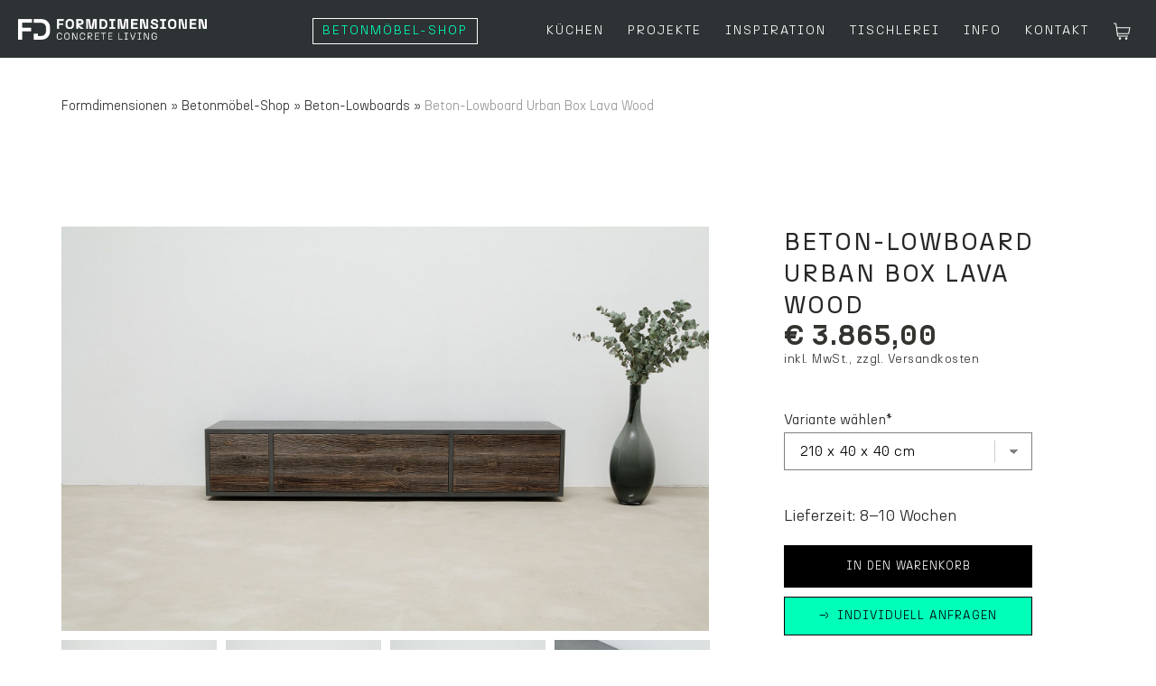

--- FILE ---
content_type: text/html; charset=UTF-8
request_url: https://www.formdimensionen.com/beton-lowboards/urban-box-lava-wood.html?urbanbox=43&betonfarbe_var=12
body_size: 6576
content:
<!DOCTYPE html>
<html lang="de">
<head>
<meta name="google-site-verification" content="ulaOxWATGLBVHj9Gcj7Zv0vD5W52Cz4kkvY4ks9x8vE" />
<meta name="p:domain_verify" content="cbe8a165b459c72ce7fdbf34f499f3d5"/>
<script src="https://cookies.digital-neuland.de/ccm19/public/app.js?apiKey=7707816d3cfe66fb4d6b6f5e7f0e72a61e121f6885414997&amp;domain=1313a0f" referrerpolicy="origin"></script>
<meta charset="UTF-8">
<title>Beton-Lowboard | Urban Box Lava Wood | Formdimensionen</title>
<base href="https://www.formdimensionen.com/">
<meta name="robots" content="index,follow">
<meta name="description" content="Urban Box Lava Wood | Lowboard aus Beton online kaufen - individuell ✓eigene Manufaktur  ✓ für hohe Ansprüche ✓ ➤ Jetzt bestellen">
<meta name="generator" content="Contao Open Source CMS">
<link rel="stylesheet" href="assets/css/mmenu.css,isotope.min.css,import.css,aos.scss,fonts.scss,main.sc...-d1aba342.css"><script src="assets/js/jquery.min.js,mmenu.js,isotope.min.js-18e90853.js"></script><meta property="og:type" content="product"><meta property="product:price:amount" content="3565.00"><meta property="product:price:currency" content="EUR"><meta property="product:product_link" content="https://www.formdimensionen.com/beton-lowboards/urban-box-lava-wood.html?urbanbox=43&betonfarbe_var=12"><meta property="og:locale" content="de_DE"><meta property="og:url" content="https://www.formdimensionen.com/beton-lowboards/urban-box-lava-wood.html?urbanbox=43&betonfarbe_var=12"><meta http-equiv="X-UA-Compatible" content="IE=edge">
<meta name="viewport" content="width=device-width, initial-scale=1">
<script src="https://unpkg.co/gsap@3/dist/gsap.min.js"></script>
<link rel="apple-touch-icon" sizes="57x57" href="files/assets/apple-icon-57x57.png">
<link rel="apple-touch-icon" sizes="60x60" href="files/assets/apple-icon-60x60.png">
<link rel="apple-touch-icon" sizes="72x72" href="files/assets/apple-icon-72x72.png">
<link rel="apple-touch-icon" sizes="76x76" href="files/assets/apple-icon-76x76.png">
<link rel="apple-touch-icon" sizes="114x114" href="files/assets/apple-icon-114x114.png">
<link rel="apple-touch-icon" sizes="120x120" href="files/assets/apple-icon-120x120.png">
<link rel="apple-touch-icon" sizes="144x144" href="files/assets/apple-icon-144x144.png">
<link rel="apple-touch-icon" sizes="152x152" href="files/assets/apple-icon-152x152.png">
<link rel="apple-touch-icon" sizes="180x180" href="files/assets/apple-icon-180x180.png">
<link rel="icon" type="image/png" sizes="192x192"  href="files/assets/android-icon-192x192.png">
<link rel="icon" type="image/png" sizes="32x32" href="files/assets/favicon-32x32.png">
<link rel="icon" type="image/png" sizes="96x96" href="files/assets/favicon-96x96.png">
<link rel="icon" type="image/png" sizes="16x16" href="files/assets/favicon-16x16.png">
<link rel="manifest" href="files/assets/manifest.json">
<meta name="msapplication-TileColor" content="#ffffff">
<meta name="msapplication-TileImage" content="files/assets/ms-icon-144x144.png">
<meta name="theme-color" content="#ffffff">
<meta property="og:title" content=Formdimensionen>
<meta property="og:site_name" content=Formdimensionen>
<meta property="og:url" content=https://www.formdimensionen.com>
<meta property="og:description" content="">
<meta property="og:type" content=website>
<meta property="og:image" content=https://www.formdimensionen.com/files/content/fd_og.jpg>
<!--[if lt IE 9]><script src="assets/html5shiv/js/html5shiv-printshiv.min.js"></script><![endif]-->
<script>window.dataLayer=window.dataLayer||[];function gtag(){dataLayer.push(arguments)}
gtag('js',new Date());gtag('config','AW-863778135')</script>
</head>
<body id="top" class="mac chrome blink ch131" onload="Beton-Lowboard | Urban Box Lava Wood | Formdimensionen" itemscope itemtype="http://schema.org/WebPage">
<!-- Google Tag Manager (noscript) -->
<noscript><iframe src="https://www.googletagmanager.com/ns.html?id=GTM-MK6Z95T"
height="0" width="0" style="display:none;visibility:hidden"></iframe></noscript>
<!-- End Google Tag Manager (noscript) -->
<script type="application/ld+json">
{
  "@context": "https://schema.org",
  "@type": "FurnitureStore",
  "name": "FORMDIMENSIONEN",
  "image": "https://www.formdimensionen.com/files/assets/images/fd-logo.png",
  "@id": "",
  "url": "https://www.formdimensionen.com/",
  "telephone": "+491778453152",
  "priceRange": "$$",
  "address": {
    "@type": "PostalAddress",
    "streetAddress": "Bahnhofstraße 147",
    "addressLocality": "Maintal",
    "postalCode": "63477",
    "addressCountry": "DE"
  },
  "geo": {
    "@type": "GeoCoordinates",
    "latitude": 50.1467745,
    "longitude": 8.8328065
  },
  "sameAs": [
    "https://www.instagram.com/formdimensionen/",
    "https://www.facebook.com/formdimensionen/",
    "https://www.pinterest.de/formdimensionen/"
  ]
}
</script>
<span style="display: none;" id="cartQuantity">0</span>
<div id="wrapper">
<header id="header">
<!--<div style="background: #000; padding:5px">
<div class="row">
<div class="col-24"><div class="blackweek">+++ Black Week –20% auf alles mit Code BLACK20 +++</div></div>	</div>	</div>-->
<div class="top_navigation">
<div class="container-fluid">
<div class="row">
<div class="col-lg-24">
<!-- indexer::stop -->
<nav class="mod_navigation block">
<a href="beton-lowboards/urban-box-lava-wood.html?urbanbox=43&amp;betonfarbe_var=12#skipNavigation4" class="invisible">Navigation überspringen</a>
<ul class="level_1">
<li class="sibling first"><a href="beton-sideboards.html" title="Designer Sideboards aus echtem Beton | Formdimensionen" class="sibling first">Beton-Sideboards</a></li>
<li class="trail sibling"><a href="beton-lowboards.html" title="Beton-Lowboards aus echtem Beton | Formdimensionen" class="trail sibling">Beton-Lowboards</a></li>
<li class="sibling"><a href="betontische.html" title="Betontische von Formdimensionen" class="sibling">Betontische</a></li>
<li class="sibling last"><a href="beton-sitzmoebel.html" title="Sitzmöbel aus Beton | Hocker, Betonbank | Formdimensionen" class="sibling last">Sitzmöbel aus Beton</a></li>
</ul>
<span id="skipNavigation4" class="invisible"></span>
</nav>
<!-- indexer::continue -->
</div>
</div>
</div>
</div>
<div class="container-fluid">
<div class="row">
<div class="col-lg-5 col-md-12 col-12">
<div class="cglogo"><a href="./" class="logo">
<img src="files/assets/images/fd-logo.png" alt="Formdimensionen Betonmöbel">
</a>
</div>
</div>
<div class="col-lg-19 col-md-12 col-12">
<div class="Navigation_wrapper">
<!-- indexer::stop -->
<nav class="mod_navigation block" id="superfish">
<a href="beton-lowboards/urban-box-lava-wood.html?urbanbox=43&amp;betonfarbe_var=12#skipNavigation1" class="invisible">Navigation überspringen</a>
<ul id="xsuperfish" class="nav_superfish level_1">
<li class="submenu trail first"><a href="betonmoebel.html" title="Betonmöbel online kaufen | Sideboards Lowboards Tische Bänke" class="submenu trail first" aria-haspopup="true">Betonmöbel-Shop</a>
<ul id="xsuperfish" class="nav_superfish level_2">
<li class="sibling first"><a href="beton-sideboards.html" title="Designer Sideboards aus echtem Beton | Formdimensionen" class="sibling first">Beton-Sideboards</a></li>
<li class="trail sibling"><a href="beton-lowboards.html" title="Beton-Lowboards aus echtem Beton | Formdimensionen" class="trail sibling">Beton-Lowboards</a></li>
<li class="sibling"><a href="betontische.html" title="Betontische von Formdimensionen" class="sibling">Betontische</a></li>
<li class="sibling last"><a href="beton-sitzmoebel.html" title="Sitzmöbel aus Beton | Hocker, Betonbank | Formdimensionen" class="sibling last">Sitzmöbel aus Beton</a></li>
</ul>
</li>
<li><a href="betonkueche.html" title="Betonarbeitsplatten &amp; Küchenplanung | Formdimensionen">Küchen</a></li>
<li class="submenu"><a href="ladenbau-gastronomie.html" title="Theken &amp; Tresen aus Beton | Formdimensionen" class="submenu" aria-haspopup="true">Projekte</a>
<ul id="xsuperfish" class="nav_superfish level_2">
<li class="first"><a href="ladenbau-gastronomie.html" title="Beton im Ladenbau – Betontheken Gastronomie" class="first">Ladenbau & Gastronomie</a></li>
<li><a href="outdoor-kueche.html" title="Outdoor-Küche aus Beton | Formdimensionen">Outdoor-Küchen</a></li>
<li class="last"><a href="icons.html" title="Möbelserie »Ikons«" class="last">Möbelserie »Icons«</a></li>
</ul>
</li>
<li><a href="inspiration.html" title="Betonmöbel Inspiration | Formdimensionen">Inspiration</a></li>
<li><a href="https://www.raumdimensionen.com" title="Tischlerei Raumdimensionen" target="_blank" rel="noreferrer noopener">Tischlerei</a></li>
<li class="submenu"><a href="ueber-uns.html" title="Info" class="submenu" aria-haspopup="true">Info</a>
<ul id="xsuperfish" class="nav_superfish level_2">
<li class="first"><a href="ueber-uns.html" title="Über uns | Betonmöbel von Formdimensionen" class="first">Über uns</a></li>
<li><a href="betonmoebel-herstellung.html" title="Formdimensionen  | Einblicke in die Beton Manufaktur">Herstellung</a></li>
<li class="last"><a href="faq.html" title="Betonmöbel FAQ | Formdimensionen" class="last">FAQ</a></li>
</ul>
</li>
<li><a href="kontakt.html" title="Formdimensionen Kontakt">Kontakt</a></li>
<li class="cart-nav last"><a href="warenkorb.html" title="Warenkorb" class="cart-nav last">Warenkorb</a></li>
</ul>
<span id="skipNavigation1" class="invisible"></span>
</nav>
<!-- indexer::continue -->
</div>
<div class="nav_mobile_open">
<div class="mobileIcons">
<a href="https://www.formdimensionen.com/warenkorb.html" class="mobileCard"></a>
<a href="#mobileMenu" id="hamburger">
<span></span>
<span></span>
<span></span>
<span></span>
</a>
</div>
</div>
</div>
</div>
<div class="mobile_navigation">
<!-- indexer::stop -->
<nav class="mod_mmenu" id="mobileMenu">
<img src="files/assets/images/close.svg" alt="close" id="close_menu">
<ul class="level_1">
<li class="submenu trail first"><a href="betonmoebel.html" title="Betonmöbel online kaufen | Sideboards Lowboards Tische Bänke" class="submenu trail first" aria-haspopup="true">Betonmöbel-Shop</a>
<ul class="level_2">
<li class="sibling first"><a href="beton-sideboards.html" title="Designer Sideboards aus echtem Beton | Formdimensionen" class="sibling first">Beton-Sideboards</a></li>
<li class="trail sibling"><a href="beton-lowboards.html" title="Beton-Lowboards aus echtem Beton | Formdimensionen" class="trail sibling">Beton-Lowboards</a></li>
<li class="sibling"><a href="betontische.html" title="Betontische von Formdimensionen" class="sibling">Betontische</a></li>
<li class="sibling last"><a href="beton-sitzmoebel.html" title="Sitzmöbel aus Beton | Hocker, Betonbank | Formdimensionen" class="sibling last">Sitzmöbel aus Beton</a></li>
</ul>
</li>
<li><a href="betonkueche.html" title="Betonarbeitsplatten &amp; Küchenplanung | Formdimensionen">Küchen</a></li>
<li class="submenu"><a href="ladenbau-gastronomie.html" title="Theken &amp; Tresen aus Beton | Formdimensionen" class="submenu" aria-haspopup="true">Projekte</a>
<ul class="level_2">
<li class="first"><a href="ladenbau-gastronomie.html" title="Beton im Ladenbau – Betontheken Gastronomie" class="first">Ladenbau & Gastronomie</a></li>
<li><a href="outdoor-kueche.html" title="Outdoor-Küche aus Beton | Formdimensionen">Outdoor-Küchen</a></li>
<li class="last"><a href="icons.html" title="Möbelserie »Ikons«" class="last">Möbelserie »Icons«</a></li>
</ul>
</li>
<li><a href="inspiration.html" title="Betonmöbel Inspiration | Formdimensionen">Inspiration</a></li>
<li><a href="https://www.raumdimensionen.com" title="Tischlerei Raumdimensionen" target="_blank">Tischlerei</a></li>
<li class="submenu"><a href="ueber-uns.html" title="Info" class="submenu" aria-haspopup="true">Info</a>
<ul class="level_2">
<li class="first"><a href="ueber-uns.html" title="Über uns | Betonmöbel von Formdimensionen" class="first">Über uns</a></li>
<li><a href="betonmoebel-herstellung.html" title="Formdimensionen  | Einblicke in die Beton Manufaktur">Herstellung</a></li>
<li class="last"><a href="faq.html" title="Betonmöbel FAQ | Formdimensionen" class="last">FAQ</a></li>
</ul>
</li>
<li><a href="kontakt.html" title="Formdimensionen Kontakt">Kontakt</a></li>
<li class="cart-nav last"><a href="warenkorb.html" title="Warenkorb" class="cart-nav last">Warenkorb</a></li>
</ul>
</nav>
<!-- indexer::continue -->
</div>
</div>
</header>
<main id="main">
<div class="mod_article block" id="article-80">
<section class="textBox abstand-10px">
</section>
<div class="mod_iso_productreader block">
<div class="product active">
<div class="container-fluid">
<div class="row">
<div class="col-xxl-14 col-xl-14 col-lg-14 col-md-12 col-sm-12 col-24 offset-xxl-1 offset-xl-1 offset-lg-1 offset-md-0 offset-sm-0">
<!-- indexer::stop -->
<div class="mod_breadcrumb block">
<div itemprop="breadcrumb" itemscope itemtype="http://schema.org/BreadcrumbList" class="breadcrumb">
<span class="first" itemscope itemtype="http://schema.org/ListItem" itemprop="itemListElement"><a href="./" title="Betonmöbel-Manufaktur Formdimensionen" itemprop="item"><span itemprop="name">Formdimensionen</span></a><meta itemprop="position" content="1"> »</span>
<span itemscope itemtype="http://schema.org/ListItem" itemprop="itemListElement"><a href="betonmoebel.html" title="Betonmöbel online kaufen | Sideboards Lowboards Tische Bänke" itemprop="item"><span itemprop="name">Betonmöbel-Shop</span></a><meta itemprop="position" content="2"> »</span>
<span itemscope itemtype="http://schema.org/ListItem" itemprop="itemListElement"><a href="beton-lowboards.html" title="Beton-Lowboards aus echtem Beton | Formdimensionen" itemprop="item"><span itemprop="name">Beton-Lowboards</span></a><meta itemprop="position" content="3"> »</span>
<span class="active last">Beton-Lowboard Urban Box Lava Wood</span>
</div>
</div>
<!-- indexer::continue -->
</div>
</div>
</div>
<form action="" id="fmd26_product_109" name="iso1842330276" method="post" enctype="application/x-www-form-urlencoded">
<input type="hidden" name="FORM_SUBMIT" value="fmd26_product_109">
<input type="hidden" name="REQUEST_TOKEN" value="">
<input type="hidden" name="AJAX_PRODUCT" value="109">
<input type="hidden" name="AJAX_MODULE" value="26">
<section class="textBox abstand-60px"></section>
<section class="kollektion_detail " >
<div class="container-fluid">
<div data-aos="fade-in" data-aos-duration="600" data-aos-once="true" class="row">
<div class="col-xxl-14 col-xl-14 col-lg-14 col-md-12 col-sm-12 col-24 offset-xxl-1 offset-xl-1 offset-lg-1 offset-md-0 offset-sm-0">
<div class="kollektion_galerie_big">
<div class="slider-for">
<div class="imageWrapper">
<a href="isotope/i/id-6486rt1980x1320srgb.jpg" data-fancybox="galerie" title="" >
<img src="assets/images/3/id-6486rt1980x1320srgb-9106db26.jpg" alt="Beton-Lowboard mit Altholzfronten" >
</a>
</div>
<div class="imageWrapper">
<a href="isotope/i/id-6524rt1980x1320srgb.jpg" data-fancybox="galerie" title="" >
<img src="assets/images/4/id-6524rt1980x1320srgb-3419eedc.jpg" alt="Beton-Lowboard mit Altholzfronten" >
</a>
</div>
<div class="imageWrapper">
<a href="isotope/i/id-6529rt1980x1320srgb.jpg" data-fancybox="galerie" title="" >
<img src="assets/images/0/id-6529rt1980x1320srgb-73909f87.jpg" alt="Beton-Lowboard mit Altholzfronten" >
</a>
</div>
<div class="imageWrapper">
<a href="isotope/i/id-6531rt1980x1320srgb.jpg" data-fancybox="galerie" title="" >
<img src="assets/images/4/id-6531rt1980x1320srgb-2cf0bc92.jpg" alt="Beton-Lowboard mit Altholzfronten" >
</a>
</div>
<div class="imageWrapper">
<a href="isotope/i/id-6536rt1980x1320srgb.jpg" data-fancybox="galerie" title="" >
<img src="assets/images/1/id-6536rt1980x1320srgb-dbd79af3.jpg" alt="Beton-Lowboard mit Altholzfronten" >
</a>
</div>
<div class="imageWrapper">
<a href="isotope/i/id-6540rt1980x1320srgb.jpg" data-fancybox="galerie" title="" >
<img src="assets/images/e/id-6540rt1980x1320srgb-f91d7e7e.jpg" alt="Beton-Lowboard mit Altholzfronten" >
</a>
</div>
<div class="imageWrapper">
<a href="isotope/i/id-6542rt1980x1320srgb.jpg" data-fancybox="galerie" title="" >
<img src="assets/images/d/id-6542rt1980x1320srgb-54800781.jpg" alt="Beton-Lowboard mit Altholzfronten" >
</a>
</div>
<div class="imageWrapper">
<a href="isotope/i/id-6545rt1980x1320srgb.jpg" data-fancybox="galerie" title="" >
<img src="assets/images/1/id-6545rt1980x1320srgb-0f5e8404.jpg" alt="Beton-Lowboard mit Altholzfronten" >
</a>
</div>
<div class="imageWrapper">
<a href="isotope/i/id-6548rt1980x1320srgb.jpg" data-fancybox="galerie" title="" >
<img src="assets/images/8/id-6548rt1980x1320srgb-6b846e3a.jpg" alt="Beton-Lowboard mit Altholzfronten" >
</a>
</div>
<div class="imageWrapper">
<a href="isotope/i/id-6556rt1980x1320srgb.jpg" data-fancybox="galerie" title="" >
<img src="assets/images/b/id-6556rt1980x1320srgb-5acddc86.jpg" alt="Beton-Lowboard mit Altholzfronten" >
</a>
</div>
<div class="imageWrapper">
<a href="isotope/i/id-6559rt1980x1320srgb.jpg" data-fancybox="galerie" title="" >
<img src="assets/images/8/id-6559rt1980x1320srgb-b965ba14.jpg" alt="Beton-Lowboard mit Altholzfronten" >
</a>
</div>
<div class="imageWrapper">
<a href="isotope/i/id-6552rt1980x1320srgb.jpg" data-fancybox="galerie" title="" >
<img src="assets/images/f/id-6552rt1980x1320srgb-8573f084.jpg" alt="Beton-Lowboard mit Altholzfronten" >
</a>
</div>
<div class="imageWrapper">
<a href="isotope/i/id-6562rt1980x1320srgb.jpg" data-fancybox="galerie" title="" >
<img src="assets/images/9/id-6562rt1980x1320srgb-7892088b.jpg" alt="Beton-Lowboard mit Altholzfronten" >
</a>
</div>
<div class="imageWrapper">
<a href="isotope/i/id-6561rt1980x1320srgb.jpg" data-fancybox="galerie" title="" >
<img src="assets/images/8/id-6561rt1980x1320srgb-9a1cdde5.jpg" alt="Beton-Lowboard mit Altholzfronten" >
</a>
</div>
</div>
</div>
<div class="slider-nav">
<div class="imageWrapper">
<img src="assets/images/0/id-6486rt1980x1320srgb-ea224a93.jpg" alt="Beton-Lowboard mit Altholzfronten">
</div>
<div class="imageWrapper">
<img src="assets/images/c/id-6524rt1980x1320srgb-fde9c2d0.jpg" alt="Beton-Lowboard mit Altholzfronten">
</div>
<div class="imageWrapper">
<img src="assets/images/b/id-6529rt1980x1320srgb-7bddaa15.jpg" alt="Beton-Lowboard mit Altholzfronten">
</div>
<div class="imageWrapper">
<img src="assets/images/2/id-6531rt1980x1320srgb-886f72be.jpg" alt="Beton-Lowboard mit Altholzfronten">
</div>
<div class="imageWrapper">
<img src="assets/images/a/id-6536rt1980x1320srgb-a98d885c.jpg" alt="Beton-Lowboard mit Altholzfronten">
</div>
<div class="imageWrapper">
<img src="assets/images/d/id-6540rt1980x1320srgb-6d6fe322.jpg" alt="Beton-Lowboard mit Altholzfronten">
</div>
<div class="imageWrapper">
<img src="assets/images/9/id-6542rt1980x1320srgb-5a69fead.jpg" alt="Beton-Lowboard mit Altholzfronten">
</div>
<div class="imageWrapper">
<img src="assets/images/d/id-6545rt1980x1320srgb-1d46d356.jpg" alt="Beton-Lowboard mit Altholzfronten">
</div>
<div class="imageWrapper">
<img src="assets/images/7/id-6548rt1980x1320srgb-0284d316.jpg" alt="Beton-Lowboard mit Altholzfronten">
</div>
<div class="imageWrapper">
<img src="assets/images/4/id-6556rt1980x1320srgb-d3cb7815.jpg" alt="Beton-Lowboard mit Altholzfronten">
</div>
<div class="imageWrapper">
<img src="assets/images/0/id-6559rt1980x1320srgb-2c7722c7.jpg" alt="Beton-Lowboard mit Altholzfronten">
</div>
<div class="imageWrapper">
<img src="assets/images/c/id-6552rt1980x1320srgb-e9e3ac67.jpg" alt="Beton-Lowboard mit Altholzfronten">
</div>
<div class="imageWrapper">
<img src="assets/images/a/id-6562rt1980x1320srgb-aa8e014c.jpg" alt="Beton-Lowboard mit Altholzfronten">
</div>
<div class="imageWrapper">
<img src="assets/images/e/id-6561rt1980x1320srgb-64efac15.jpg" alt="Beton-Lowboard mit Altholzfronten">
</div>
</div>
</div>
<div data-aos="fade-in" data-aos-duration="600" data-aos-once="true" class="col-xxl-7 col-xl-7 col-lg-7 col-md-12 col-sm-12 col-24 offset-xxl-1 offset-xl-1 offset-lg-1 offset-sm-0 offset-md-0">
<h1 itemprop="name">Beton-Lowboard Urban Box Lava Wood</h1>
<div class="sku" itemprop="sku">LB10</div>
<div class="offer setpreis" itemprop="offers" itemscope itemtype="http://schema.org/Offer">
<meta itemprop="priceCurrency" content="EUR">
<div class="price" itemprop="price" content="3865"><span class="currency">€</span>&nbsp;3.865,00</div>				  <div class="lighttext">inkl. MwSt., zzgl. <a href="/versand.html">Versandkosten</a></div>
</div>
<div class="options">
<div class="widget widget-select select mandatory">
<label for="ctrl_urbanbox_fmd26_product_109" class="select mandatory">
<span class="invisible">Pflichtfeld </span>Variante wählen<span class="mandatory">*</span>
</label>
<select name="urbanbox" id="ctrl_urbanbox_fmd26_product_109" class="select mandatory" required>
<option value="">Size</option>
<option value="60">160 x 40 x 40 cm</option>
<option value="42">180 x 40 x 40 cm</option>
<option value="43" selected>210 x 40 x 40 cm</option>
<option value="44">240 x 40 x 40 cm</option>
<option value="61">270 x 40 x 40 cm</option>
</select>
</div>
</div>
<div class="submit_container">
<div class="shipping_time">
Lieferzeit: 8–10 Wochen					</div>
<input type="submit" name="add_to_cart" class="submit add_to_cart " value="In den Warenkorb">
</div>
<div class="description" itemprop="description">
<p><a href="mailto:info@formdimensionen.com?subject=UrbanBoxLavaWood%20individuell">Individuell anfragen</a></p>
<p>Maßanfertigung und andere Materialien auf Anfrage.</p>
<p>Wie ein Fels in der Brandung. So steht das Lowboard Urban Box für extreme Resonanzärme und Steifheit. Das macht die Urban Box zum perfekten Möbel für Hifi-Komponenten höchster Qualität. Selbst das Zuwerfen der Schubladen lässt die Plattenspielernadel sanft und ohne jedes Springen über das Vinyl laufen. Somit genügt sie höchsten Ansprüchen an Klangfarbe und Brillanz. Aber auch Spielekonsolen und Zubehör finden spielerisch Platz. Die Urban Box Wood gibt es in fünf Breiten von 160 bis 270 cm mit Schubladen oder Klappen. Nach Ihrer Bestellung nehmen wir Kontakt bzgl. der Ausstattung mit Ihnen auf.</p>          </div>
<!--
<ul class="nav justify-content-center nav-tabs" role="tablist">
<li class="nav-item">
<a class="nav-link button active" id="description-tab" data-toggle="tab" href="#description" role="tab" aria-controls="description" aria-selected="true">Pflegehinweise</a>
</li>
<li class="nav-item">
<a class="nav-link button" id="productdetails-tab" data-toggle="tab" href="#productdetails" role="tab" aria-controls="productdetails" aria-selected="false">Techn. Daten</a>
</li>
</ul>
<div class="tab-content" id="descriptionAndDetails">
<div class="tab-pane fade show active" id="description" role="tabpanel" aria-labelledby="description-tab">
<div class="description pt-5" itemprop="description">
<p>.</p>              </div>
</div>
<div class="tab-pane fade" id="productdetails" role="tabpanel" aria-labelledby="productdetails-tab">
<div class="productdetails pt-5" itemprop="productdetails">
<p>Korpus: Beton, carbonverstärkt<br>Materialstärke: <span class=""> bis 240 cm – </span><span class="">3 cm, ab 270 cm – 2,7 cm</span><br>Beton-Finish: geschliffen &amp; imprägniert</p>
<p>Schubladen: Eiche massiv mit Front aus aufbereitetem Altholz, fingergezinkt, Push-to-open-Auszüge</p>
<p>Klappen: mit einem Einlegeboden, 3-fach verstellbar</p>
<p>Abmessungen &amp; Gewicht:<br>160 x 40 x 40 cm – ca. 115 kg<br>180 x 40 x 40 cm – ca. 135 kg<br>210 x 40 x 40 cm – ca. 147 kg<br>240 x 40 x 40 cm - ca. 163 kg<br>270 x 40 x 40 cm - ca. 170 kg</p>
<p>Fachunterteilungen:<br>160er – 58cm / 93cm <br>270er&nbsp; – 58cm / 114,2 cm / 87cm</p>              </div>
</div>
</div>
-->
</div>
</div>
<div class="row mt-5">
<div  style="margin-top:20px" class="col-xxl-14 col-xl-14 col-lg-14 col-md-12 col-sm-12 col-24 offset-xxl-1 offset-xl-1 offset-lg-1 offset-md-0 offset-sm-0">
</div>
<div style="margin-top:20px" class="col-xxl-14 col-xl-14 col-lg-14 col-md-22 col-sm-22 col-24 offset-xxl-1 offset-xl-1 offset-lg-1 offset-md-0 offset-sm-0">
</div>
</div>
<div class="row mt-5 abstand-40" style="margin-bottom:80px">
<div class="col-xxl-14 col-xl-14 col-lg-14 col-md-12 col-sm-12 col-24 offset-xxl-1 offset-xl-1 offset-lg-1 offset-md-0 offset-sm-0">
<ul class="nav justify-content-center nav-tabs" role="tablist">
<li class="nav-item">
<a class="nav-link button active" id="productdetails-tab" data-toggle="tab" href="#productdetails" role="tab" aria-controls="productdetails" aria-selected="false">Technische Daten</a>
</li>
<li class="nav-item">
<a class="nav-link button" id="description-tab" data-toggle="tab" href="#description" role="tab" aria-controls="description" aria-selected="true">Hinweise</a>
</li>
</ul>
<div class="tab-content" id="descriptionAndDetails">
<div class="tab-pane fade show active" id="productdetails" role="tabpanel" aria-labelledby="productdetails-tab">
<div class="productdetails pt-5" itemprop="productdetails">
<p>Korpus: Beton, carbonverstärkt<br>Materialstärke: <span class=""> bis 240 cm – </span><span class="">3 cm, ab 270 cm – 2,7 cm</span><br>Beton-Finish: geschliffen &amp; imprägniert</p>
<p>Schubladen: Eiche massiv mit Front aus aufbereitetem Altholz, fingergezinkt, Push-to-open-Auszüge</p>
<p>Klappen: mit einem Einlegeboden, 3-fach verstellbar</p>
<p>Abmessungen &amp; Gewicht:<br>160 x 40 x 40 cm – ca. 115 kg<br>180 x 40 x 40 cm – ca. 135 kg<br>210 x 40 x 40 cm – ca. 147 kg<br>240 x 40 x 40 cm - ca. 163 kg<br>270 x 40 x 40 cm - ca. 170 kg</p>
<p>Fachunterteilungen:<br>160er – 58cm / 93cm <br>270er&nbsp; – 58cm / 114,2 cm / 87cm</p>              </div>
</div>
<div class="tab-pane fade" id="description" role="tabpanel" aria-labelledby="description-tab">
<div class="description pt-5" itemprop="description"><div class="ce_text block">
<p>Bitte beachten Sie unsere <a href="files/content/formdimensionen-pflegehinweise.pdf" target="_blank" rel="noopener">Hinweise zur Pflege (pdf)</a></p>
<p>Sollten Sie das Möbel im Freien oder im Nassbereich verwenden, teilen Sie uns dies bitte vorab mit. Wir können es dann mit einer speziellen Imprägnierung versehen.</p>
</div>
<p>.</p>              </div>
</div>
</div>
</div>
</div>
</div>
</section>
</form>
<script type="text/javascript">$(document).ready(function(){function onIsotopeProductReload(){console.log('reload')}
window.addEventListener('isotopeProductReload',onIsotopeProductReload,!1);console.log('triggered2')})</script>
<script type="application/ld+json">
{
   "name": "Beton-Lowboard Urban Box Lava Wood",
   "image": "https:\/\/www.formdimensionen.com\/isotope\/i\/id-6486rt1980x1320srgb.jpg",
   "description": "Wie ein Fels in der Brandung. So steht das Lowboard Urban Box f\u00fcr extreme Resonanz\u00e4rme und Steifheit. Das macht die Urban Box zum perfekten M\u00f6bel f\u00fcr Hifi-Komponenten h\u00f6chster Qualit\u00e4t.",
   "brand": {
    "@type": "Brand",
    "name": "Formdimensionen"
   },
    "aggregateRating": {
        "@context": "http://schema.org",
        "@type": "AggregateRating",
        "ratingValue": "5.0",
        "bestRating": "5.0",
        "reviewCount": "20",
        "worstRating": "1.0"
    },
    "offers": {
        "lowPrice": 2965,
        "highPrice": 4965,
        "priceCurrency": "EUR",
        "offerCount": 3,
        "availability": "InStock",
        "@context": "http://schema.org",
        "@type": "AggregateOffer"
    },
    "@context":"http://schema.org",
    "@type": "Product"
}
</script></div>
</div>
</div>
</main>
<footer id="footer">
<div class="footer_bottom">
<div class="container-fluid">
<div class="row">
<div class="col-xl-4 offset-xl-0 col-lg-6 offset-lg-0 col-md-12 col-sm-12 footer_1">
<div class="ce_text block">
<p><strong>Formdimensionen</strong><br>Concrete Living<br>Bahnhofstraße 147<br>63477 Maintal </p>
<p>&nbsp;</p>
<p><a href="#CCM.openWidget">Cookie-Einstellungen</a></p>
</div>
</div>
<div class="col-xl-8 offset-xl-0 col-lg-6 offset-lg-0 col-sm-12 footer_2">
<div class="ce_text block">
<p>Termine nach Vereinbarung</p>
<p>Telefon: <a href="tel:+491778453152">0177 8453152</a><br><a href="&#109;&#97;&#105;&#108;&#116;&#111;&#58;&#105;&#x6E;&#102;&#x6F;&#64;&#x66;&#111;&#x72;&#109;&#x64;&#105;&#x6D;&#101;&#x6E;&#115;&#x69;&#111;&#x6E;&#101;&#x6E;&#46;&#x63;&#111;&#x6D;">&#105;&#x6E;&#102;&#x6F;&#64;&#x66;&#111;&#x72;&#109;&#x64;&#105;&#x6D;&#101;&#x6E;&#115;&#x69;&#111;&#x6E;&#101;&#x6E;&#46;&#x63;&#111;&#x6D;</a><br><br><a href="kontakt.html">Kontakt</a><br><br></p>
<p>&nbsp;</p>
</div>
</div>
<div class="col-xl-4 offset-xl-0 col-lg-6 offset-lg-0 col-sm-12 footer_3">
<!-- indexer::stop -->
<nav class="mod_navigation block">
<a href="beton-lowboards/urban-box-lava-wood.html?urbanbox=43&amp;betonfarbe_var=12#skipNavigation6" class="invisible">Navigation überspringen</a>
<ul class="level_1">
<li class="first"><a href="impressum.html" title="Impressum | Formdimensionen" class="first">Impressum</a></li>
<li><a href="datenschutz.html" title="Datenschutz | Formdimensionen">Datenschutz</a></li>
<li><a href="widerrufsbelehrung.html" title="Widerrufsbelehrung | Formdimensionen">Widerrufsbelehrung</a></li>
<li><a href="zahlung-versand.html" title="Zahlung &amp; Versand | Formdimensionen">Zahlung & Versand</a></li>
<li class="last"><a href="agb.html" title="AGB | Formdimensionen" class="last">AGB</a></li>
</ul>
<span id="skipNavigation6" class="invisible"></span>
</nav>
<!-- indexer::continue -->
</div>
<div class="col-xl-4 offset-xl-0 col-lg-6 offset-lg-0 col-sm-12 footer_4">
<!-- indexer::stop -->
<nav class="mod_navigation block">
<a href="beton-lowboards/urban-box-lava-wood.html?urbanbox=43&amp;betonfarbe_var=12#skipNavigation4" class="invisible">Navigation überspringen</a>
<ul class="level_1">
<li class="sibling first"><a href="beton-sideboards.html" title="Designer Sideboards aus echtem Beton | Formdimensionen" class="sibling first">Beton-Sideboards</a></li>
<li class="trail sibling"><a href="beton-lowboards.html" title="Beton-Lowboards aus echtem Beton | Formdimensionen" class="trail sibling">Beton-Lowboards</a></li>
<li class="sibling"><a href="betontische.html" title="Betontische von Formdimensionen" class="sibling">Betontische</a></li>
<li class="sibling last"><a href="beton-sitzmoebel.html" title="Sitzmöbel aus Beton | Hocker, Betonbank | Formdimensionen" class="sibling last">Sitzmöbel aus Beton</a></li>
</ul>
<span id="skipNavigation4" class="invisible"></span>
</nav>
<!-- indexer::continue -->
</div>
<div class="col-xl-4 offset-xl-0 col-lg-6 offset-lg-0 col-sm-12 footer_5">
<a href="https://www.facebook.com/formdimensionen/" target="_blank"><i class="fab fa-facebook-f"></i></a>
<a href="https://www.instagram.com/formdimensionen" target="_blank"><i class="fab fa-instagram"></i></a>													</div>
</div>
</div>
</div>
</footer>
<div class="scrollTopWrapper">
<a class="goTop" href="#top"><img src="files/assets/images/top.png" style="width:40px; height:auto" alt="top"></a>
</div>
</div>
<script src="assets/jquery-ui/js/jquery-ui.min.js?v=1.13.2"></script>
<script>jQuery(function($){$(document).accordion({heightStyle:'content',header:'.toggler',collapsible:!0,create:function(event,ui){ui.header.addClass('active');$('.toggler').attr('tabindex',0)},activate:function(event,ui){ui.newHeader.addClass('active');ui.oldHeader.removeClass('active');$('.toggler').attr('tabindex',0)}})})</script>
<script>document.addEventListener("DOMContentLoaded",function(){const menu=document.querySelector('#mobileMenu');if(null!==menu&&0===menu.querySelectorAll('li.active').length){const trails=menu.querySelectorAll('li.trail');if(0<trails.length){trails.item(trails.length-1).classList.add('active')}}
var mmenu=new Mmenu('#mobileMenu',{"navbar":{"title":"Men\u00fc"},"extensions":["position-right","theme-dark"],"onClick":{"close":!0}},{"classNames":{"selected":"active"},"offCanvas":{"page":{"selector":"#wrapper"}}});document.getElementById('close_menu').addEventListener('click',function(){mmenu.API.close()})})</script>
<script src="files/assets/js/custom.js?v=db066d94"></script><script src="files/assets/js/jquery.easing.1.3.js?v=db066d94"></script><script src="files/assets/js/jquery.fancybox.min.js?v=db066d94"></script><script src="files/assets/js/slick.min.js?v=05df6f43"></script><script src="files/assets/js/superfish.min.js?v=05df6f43"></script><script src="files/assets/js/aos.js?v=05df6f43"></script><script src="files/assets/js/bootstrap.min.js?v=05df6f43"></script><script src="files/assets/js/jsticker.js?v=db066d94"></script>
<script>IsotopeProducts.setLoadMessage('Lade Produktdaten ...');IsotopeProducts.attach(JSON.parse('[{"formId":"fmd26_product_109","attributes":["urbanbox"]}]'))</script></body>
</html>

--- FILE ---
content_type: application/javascript
request_url: https://www.formdimensionen.com/files/assets/js/custom.js?v=db066d94
body_size: 1658
content:

$(document).ready(function(){

	const cartQuantity = parseInt($('#cartQuantity').text());
	const cartNav = $('a.cart-nav');
	cartNav.attr('style', 'display:inline !important');
	cartNav.html('').prepend("<img id='cart-nav-img' src='files/assets/images/warenkorb-white.svg' />");
	if (cartQuantity > 0) {
		// cartNav.html(cartNav.html() + '(' + cartQuantity + ')');
		cartNav.append('<span class="up">' + cartQuantity + '</span>')
		//	cartNav.append('<span>' + '(' + cartQuantity + ')' + '</span>')
	}

    const cartNav2 = $('.mobileCard');
	cartNav2.html('').prepend("<img id='cart-nav-img' src='files/assets/images/warenkorb-white.svg' />");
	if (cartQuantity > 0) {
		// cartNav.html(cartNav2.html() + '(' + cartQuantity + ')');
		cartNav2.append('<span class="up">' + cartQuantity + '</span>')
		//	cartNav.append('<span>' + '(' + cartQuantity + ')' + '</span>')
	}

	// Superfish ########################################################################################################
	$('ul.nav_superfish').superfish({
		speedOut:      'fast',
		delay:         100
	});

    /* Scroll top  */
    topoffset = 0;
    $('.goTop, .hero2 .sprung_container a').click(function(e) {
        e.preventDefault();
        target = $.attr(this, 'href');
        $('html, body').animate({
            scrollTop: $(target).offset().top
        }, 600);
    });
    $('.goTop').hide();

    function wScroll() {
        if($(this).scrollTop() > 200) {
            $('.goTop').fadeIn();
        }
        else {
            $('.goTop').fadeOut();
        }
    }
    $(window).scroll(function() {
        wScroll();
    });







	// Bilder um Fancybox erweitern ########################################################################################################
	function createFancyBox() {
		$('.ce_gallery .image_container a').each(function(){
			if($(this).attr('data-lightbox')) $(this).attr('data-fancybox', 'Galerie');
		});
	}
	createFancyBox();

    // Accordeon ############################################################################################
	$('.accordeon .accordeon_header').click(function(e){
		if($(this).hasClass('active')){
			$(this).parent().find('.accordeon_body').slideUp( "slow");
			$(this).removeClass('active');
		} else {
			$('.accordeon_body').slideUp( "slow");
			$(this).parent().find('.accordeon_body').slideDown( "slow");
			$('.accordeon .accordeon_header').removeClass('active');
			$(this).addClass('active');
		}
	});

	// Slider ########################################################################################################

	/* Slick Slider */
	$('.hero_slider_image_text .slideshow').slick({
		infinite: true,
		arrows: false,
		slidesToShow: 1,
		slidesToScroll: 1,
		autoplay: true,
		dots: true,
		fade: false,
		speed: 2000,
        pauseOnHover: false,
        cssEase: 'cubic-bezier(0.76, 0, 0.24, 1)',
        autoplaySpeed: 5000,
        prevArrow: '<button type="button" class="slick-prev"><i class="fal fa-chevron-left aria-hidden="true"></i></button>',
        nextArrow: '<button type="button" class="slick-next"><i class="fal fa-chevron-right" aria-hidden="true"></i></button>'
	});

	function createSliderFor() {
		$('.slider-for').slick({
			slidesToShow: 1,
			slidesToScroll: 1,
			arrows: false,
			fade: true,
			asNavFor: '.slider-nav'
		});
	}
	createSliderFor();

    function createSliderNav () {
			$('.slider-nav').slick({
				slidesToShow: 4,
				slidesToScroll: 1,
				asNavFor: '.slider-for',
				dots: false,
				focusOnSelect: true,
				centerPadding: '0px',
				prevArrow: '<button type="button" class="slick-prev"><i class="fal fa-chevron-left aria-hidden="true"></i></button>',
				nextArrow: '<button type="button" class="slick-next"><i class="fal fa-chevron-right" aria-hidden="true"></i></button>'
			});
		}
		createSliderNav();

	jQuery(window).on('isotopeProductReload', function() {
		createFancyBox();
		createSliderFor();
		createSliderNav();
	});

    // Mobile Navigation ########################################################################################################
	function menuIsOpen() {
      $('body.mm-wrapper_opened .mm-slideout').click(function(e){
		//$('#hamburger').toggleClass('open');
          $("body.mm-wrapper_opened .mm-slideout").unbind('click').click(function() {

          });
	  });
    }
	/* Hamburger Menu */
	$('#hamburger').click(function(e){
		//$('#hamburger').toggleClass('open');
        setTimeout(menuIsOpen, 500);
	});

	$('button.level_1').click(function(e){
		$(this).find('i').toggleClass('active');
		$(this).parent().find('.level_2').slideToggle(500);
	});

	// mehr anzeigen / text element
	$('.text_visible_button').click(function(e){
		$(this).parent().find('.text_visible').slideToggle(500);
		$(this).find('.close').toggleClass('isActive');
		$(this).find('.open').toggleClass('isActive');
	});




	// Slick Slideshow ############################################################################################
	$('.testimonialslider').slick({
		infinite: true,
		arrows: true,
		slidesToShow: 1,
		slidesToScroll: 1,
		pauseOnHover: true,
		autoplay: true,
		dots: false,
		fade: false,
		speed: 2000,
		prevArrow: '<button type="button" class="slick-prev"><i class="fal fa-chevron-left aria-hidden="true"></i></button>',
		nextArrow: '<button type="button" class="slick-next"><i class="fal fa-chevron-right" aria-hidden="true"></i></button>'
	});

	// Sticky Header ########################################################################################################
	scrollStop = 0;
    function stickyHeader()
    {
        if ($(document).scrollTop() >= 150 && scrollStop == 0) {
            scrollStop = 1;
            $('body').addClass('stickyHeader');
        } else if($(document).scrollTop() < 150 && scrollStop == 1)
        {
            scrollStop = 0;
            $('body').removeClass('stickyHeader');
        }
    }
    stickyHeader();

	// Blog Kapitel ########################################################################################################

	$('.inhaltsverzeichnis a').click(function(e){
	  e.preventDefault();
	  target = $.attr(this, 'href');
	  $('html, body').animate({
		scrollTop: $(target).offset().top - 100
	  }, 800);
	});

 // Animationen ########################################################################################################

  AOS.init();







	$('.bild_zitat_slider .slideshow').slick({
		infinite: true,
		arrows: false,
		slidesToShow: 1,
		slidesToScroll: 1,
		autoplay: false,
		dots: true,
		fade: true,
		speed: 1000,
        prevArrow: '<button type="button" class="slick-prev"><i class="fal fa-chevron-left aria-hidden="true"></i></button>',
        nextArrow: '<button type="button" class="slick-next"><i class="fal fa-chevron-right" aria-hidden="true"></i></button>',
	});

	$('.bild_zitat_slider .slick-dots').append('<li><div class="ps"><i class="fal fa-chevron-left aria-hidden="true"></i></div></li>');
	$('.bild_zitat_slider .slick-dots').append('<li><div class="ns"><i class="fal fa-chevron-right" aria-hidden="true"></i></div></li>');

	$('.ps').parent().addClass('back_wrapper');
	$('.ns').parent().addClass('next_wrapper');

	$('.ps').on('click', function(){
		$('.bild_zitat_slider .slideshow').slick("slickPrev");
	});
	$('.ns').on('click', function(){
		$('.bild_zitat_slider .slideshow').slick("slickNext");
	});



    // Animationen ########################################################################################################

flexFont = function () {
    var divs = document.getElementsByClassName("flexFont");
    for(var i = 0; i < divs.length; i++) {
        var relFontsize = divs[i].offsetWidth*0.04;
        divs[i].style.fontSize = relFontsize+'px';
    }
};

window.onload = function(event) {
    flexFont();
};
window.onresize = function(event) {
    flexFont();
};

	// Slide Top ########################################################################################################
	topoffset = 100;

	$('.scrollTop, .calltoaction .button, .hero_mouse').click(function(e){
		e.preventDefault();
		target = '#hero_Scroll';

		$('html, body').animate({
			scrollTop: $(target).offset().top - topoffset
		}, 1200, 'easeInOutQuart');
	});

	$('.goTop').hide();

	function wScroll()
	{
		if ($(this).scrollTop() > 200) {
			$('.goTop').fadeIn();
		} else {
			$('.goTop').fadeOut();
		}
	}

	$(window).scroll(function() {
		wScroll();
		stickyHeader();
	});
	wScroll();

});



	
	

--- FILE ---
content_type: image/svg+xml
request_url: https://www.formdimensionen.com/files/assets/images/warenkorb-white.svg
body_size: 1181
content:
<?xml version="1.0" encoding="utf-8"?>
<!-- Generator: Adobe Illustrator 26.2.1, SVG Export Plug-In . SVG Version: 6.00 Build 0)  -->
<svg version="1.1" id="Ebene_1" xmlns="http://www.w3.org/2000/svg" xmlns:xlink="http://www.w3.org/1999/xlink" x="0px" y="0px"
	 viewBox="0 0 19 19" style="enable-background:new 0 0 19 19;" xml:space="preserve">
<style type="text/css">
	.st0{fill-rule:evenodd;clip-rule:evenodd;fill:#FFFFFF;}
	.st1{fill:none;stroke:#FFFFFF;stroke-miterlimit:10;}
</style>
<g id="Page-1">
	<g id="Desktop-HD-Produkt-Kategorie-Ebene-2---4-spaltig" transform="translate(-1345.000000, -69.000000)">
		<g id="Group-11" transform="translate(1346.000000, 70.000000)">
			<g id="Group-3" transform="translate(5.462141, 14.477960)">
				<g id="Clip-2">
				</g>
				<path id="Fill-1" class="st0" d="M2.43,1.26C2.43,0.57,1.88,0,1.21,0C0.55,0,0,0.57,0,1.26c0,0.69,0.55,1.26,1.21,1.26
					C1.88,2.52,2.43,1.95,2.43,1.26"/>
			</g>
			<g id="Group-6" transform="translate(12.144100, 14.477960)">
				<g id="Clip-5">
				</g>
				<path id="Fill-4" class="st0" d="M2.42,1.26C2.42,0.57,1.88,0,1.21,0S0,0.57,0,1.26c0,0.69,0.54,1.26,1.21,1.26
					S2.42,1.95,2.42,1.26"/>
			</g>
			<path id="Stroke-7" class="st1" d="M15.17,13.22H4.78c-0.3,0-0.56-0.23-0.6-0.54L2.51,0.54C2.46,0.23,2.21,0,1.9,0H0"/>
			<path id="Stroke-9" class="st1" d="M3.04,4.41H17l-1.12,5.79c-0.05,0.29-0.3,0.5-0.59,0.5H3.9"/>
		</g>
	</g>
</g>
</svg>


--- FILE ---
content_type: application/javascript
request_url: https://www.formdimensionen.com/files/assets/js/jsticker.js?v=db066d94
body_size: 17
content:
$(".js-ticker").each(function () {
  var speed = 80;

  $(".js-ticker li").wrapAll('<span class="ticker-items">');

  var tickerWidth = $("li").width();
  var tickerItemsWidth = $(".ticker-items").eq(0).width();
  var spanWidth = $(".js-ticker span").width();

  for (var i = 0; i < 5; i++) {
    $(".js-ticker span").eq(0).clone().appendTo(".js-ticker");
  }
  $(".js-ticker span").wrapAll('<span class="ticker-wrapper">');

  var tickerWraper = ".ticker-wrapper";
  gsap.set(".ticker-wrapper", { x: -tickerItemsWidth });
  var wrapWidth = tickerItemsWidth * 3;

  var loopDuration = spanWidth / speed;
  var tl = gsap.timeline({ repeat: -1 });

  tl.to(tickerWraper, 0, {
    x: -tickerItemsWidth,
    ease: "none"
  });
  tl.to(tickerWraper, loopDuration, {
    x: -tickerItemsWidth * 2,
    ease: "none"
  });
});
